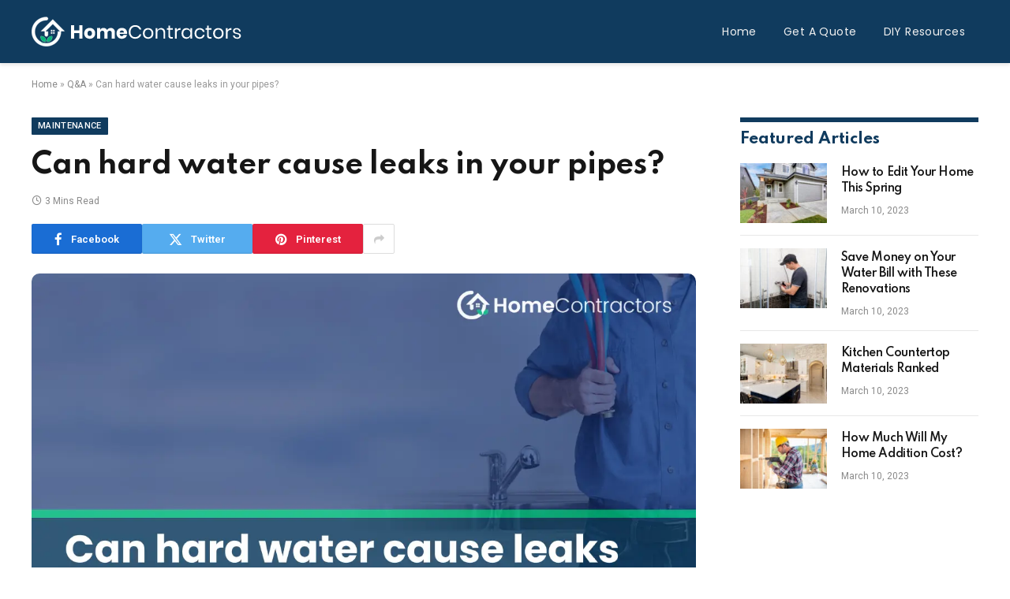

--- FILE ---
content_type: text/html; charset=UTF-8
request_url: https://www.homecontractors.com/question-answer/can-hard-water-cause-leaks-in-your-pipes/
body_size: 17575
content:
<!DOCTYPE html><html lang="en-US" class="s-light site-s-light"><head><meta charset="UTF-8" /><meta name="viewport" content="width=device-width, initial-scale=1" /><meta name='robots' content='index, follow, max-image-preview:large, max-snippet:-1, max-video-preview:-1' /><title>Can hard water cause leaks in your pipes? - HomeContractors.com</title><link rel="preload" as="image" imagesrcset="https://cdn.homecontractors.com/images/questions/10741.webp" imagesizes="(max-width: 788px) 100vw, 788px" /><link rel="preload" as="font" href="https://www.homecontractors.com/wp-content/themes/smart-mag/css/icons/fonts/ts-icons.woff2?v3.2" type="font/woff2" crossorigin="anonymous" /><link rel="canonical" href="https://www.homecontractors.com/question-answer/can-hard-water-cause-leaks-in-your-pipes/" /><meta property="og:locale" content="en_US" /><meta property="og:type" content="article" /><meta property="og:title" content="Can hard water cause leaks in your pipes? - HomeContractors.com" /><meta property="og:description" content="In this article, we will explore the potential relationship between hard water and pipe leaks. Understanding hard water Before diving into whether hard water can cause pipe leaks, it is important to understand what hard water is. Water hardness is measured in grains per gallon (GPG) or parts per million (PPM). If your water measures" /><meta property="og:url" content="https://www.homecontractors.com/question-answer/can-hard-water-cause-leaks-in-your-pipes/" /><meta property="og:site_name" content="HomeContractors.com" /><meta property="og:image" content="https://cdn.homecontractors.com/images/questions/10741.webp" /><meta name="twitter:card" content="summary_large_image" /><meta name="twitter:image" content="https://cdn.homecontractors.com/images/questions/10741.webp" /><meta name="twitter:label1" content="Est. reading time" /><meta name="twitter:data1" content="2 minutes" /> <script type="application/ld+json" class="yoast-schema-graph">{"@context":"https://schema.org","@graph":[{"@type":"WebPage","@id":"https://www.homecontractors.com/question-answer/can-hard-water-cause-leaks-in-your-pipes/","url":"https://www.homecontractors.com/question-answer/can-hard-water-cause-leaks-in-your-pipes/","name":"Can hard water cause leaks in your pipes? - HomeContractors.com","isPartOf":{"@id":"https://www.homecontractors.com/#website"},"primaryImageOfPage":"https://cdn.homecontractors.com/images/questions/10741.webp","image":["https://cdn.homecontractors.com/images/questions/10741.webp"],"thumbnailUrl":"https://cdn.homecontractors.com/images/questions/10741.webp","datePublished":"2023-05-09T20:08:00+00:00","breadcrumb":{"@id":"https://www.homecontractors.com/question-answer/can-hard-water-cause-leaks-in-your-pipes/#breadcrumb"},"inLanguage":"en-US","potentialAction":[{"@type":"ReadAction","target":["https://www.homecontractors.com/question-answer/can-hard-water-cause-leaks-in-your-pipes/"]}]},{"@type":"ImageObject","inLanguage":"en-US","@id":"https://www.homecontractors.com/question-answer/can-hard-water-cause-leaks-in-your-pipes/#primaryimage","url":"https://cdn.homecontractors.com/images/questions/10741.webp","contentUrl":"https://cdn.homecontractors.com/images/questions/10741.webp","caption":"Can hard water cause leaks in your pipes?"},{"@type":"BreadcrumbList","@id":"https://www.homecontractors.com/question-answer/can-hard-water-cause-leaks-in-your-pipes/#breadcrumb","itemListElement":[{"@type":"ListItem","position":1,"name":"Home","item":"https://www.homecontractors.com/"},{"@type":"ListItem","position":2,"name":"Q&amp;A","item":"https://www.homecontractors.com/question-answer/"},{"@type":"ListItem","position":3,"name":"Can hard water cause leaks in your pipes?"}]},{"@type":"WebSite","@id":"https://www.homecontractors.com/#website","url":"https://www.homecontractors.com/","name":"HomeContractors.com","description":"A Pro For Everything","publisher":{"@id":"https://www.homecontractors.com/#organization"},"potentialAction":[{"@type":"SearchAction","target":{"@type":"EntryPoint","urlTemplate":"https://www.homecontractors.com/?s={search_term_string}"},"query-input":{"@type":"PropertyValueSpecification","valueRequired":true,"valueName":"search_term_string"}}],"inLanguage":"en-US"},{"@type":"Organization","@id":"https://www.homecontractors.com/#organization","name":"HomeContractors.com","url":"https://www.homecontractors.com/","logo":{"@type":"ImageObject","inLanguage":"en-US","@id":"https://www.homecontractors.com/#/schema/logo/image/","url":"https://www.homecontractors.com/wp-content/uploads/2023/03/black-green-logo.png","contentUrl":"https://www.homecontractors.com/wp-content/uploads/2023/03/black-green-logo.png","width":266,"height":50,"caption":"HomeContractors.com"},"image":{"@id":"https://www.homecontractors.com/#/schema/logo/image/"}}]}</script> <link rel='dns-prefetch' href='//fonts.googleapis.com' /><link rel="alternate" type="application/rss+xml" title="HomeContractors.com &raquo; Feed" href="https://www.homecontractors.com/feed/" /><link rel="alternate" type="application/rss+xml" title="HomeContractors.com &raquo; Comments Feed" href="https://www.homecontractors.com/comments/feed/" /><link rel="preload" as="script" href="https://www.homecontractors.com/wp-content/themes/smart-mag/js/lazyload.js?ver=10.3.0" /><link rel="alternate" type="application/rss+xml" title="HomeContractors.com &raquo; Can hard water cause leaks in your pipes? Comments Feed" href="https://www.homecontractors.com/question-answer/can-hard-water-cause-leaks-in-your-pipes/feed/" /><style id='wp-img-auto-sizes-contain-inline-css' type='text/css'>img:is([sizes=auto i],[sizes^="auto," i]){contain-intrinsic-size:3000px 1500px}
/*# sourceURL=wp-img-auto-sizes-contain-inline-css */</style><style id='wp-emoji-styles-inline-css' type='text/css'>img.wp-smiley, img.emoji {
		display: inline !important;
		border: none !important;
		box-shadow: none !important;
		height: 1em !important;
		width: 1em !important;
		margin: 0 0.07em !important;
		vertical-align: -0.1em !important;
		background: none !important;
		padding: 0 !important;
	}
/*# sourceURL=wp-emoji-styles-inline-css */</style><link rel='stylesheet' id='wp-block-library-css' href='https://www.homecontractors.com/wp-includes/css/dist/block-library/style.min.css?ver=6.9' type='text/css' media='all' /><style id='global-styles-inline-css' type='text/css'>:root{--wp--preset--aspect-ratio--square: 1;--wp--preset--aspect-ratio--4-3: 4/3;--wp--preset--aspect-ratio--3-4: 3/4;--wp--preset--aspect-ratio--3-2: 3/2;--wp--preset--aspect-ratio--2-3: 2/3;--wp--preset--aspect-ratio--16-9: 16/9;--wp--preset--aspect-ratio--9-16: 9/16;--wp--preset--color--black: #000000;--wp--preset--color--cyan-bluish-gray: #abb8c3;--wp--preset--color--white: #ffffff;--wp--preset--color--pale-pink: #f78da7;--wp--preset--color--vivid-red: #cf2e2e;--wp--preset--color--luminous-vivid-orange: #ff6900;--wp--preset--color--luminous-vivid-amber: #fcb900;--wp--preset--color--light-green-cyan: #7bdcb5;--wp--preset--color--vivid-green-cyan: #00d084;--wp--preset--color--pale-cyan-blue: #8ed1fc;--wp--preset--color--vivid-cyan-blue: #0693e3;--wp--preset--color--vivid-purple: #9b51e0;--wp--preset--gradient--vivid-cyan-blue-to-vivid-purple: linear-gradient(135deg,rgb(6,147,227) 0%,rgb(155,81,224) 100%);--wp--preset--gradient--light-green-cyan-to-vivid-green-cyan: linear-gradient(135deg,rgb(122,220,180) 0%,rgb(0,208,130) 100%);--wp--preset--gradient--luminous-vivid-amber-to-luminous-vivid-orange: linear-gradient(135deg,rgb(252,185,0) 0%,rgb(255,105,0) 100%);--wp--preset--gradient--luminous-vivid-orange-to-vivid-red: linear-gradient(135deg,rgb(255,105,0) 0%,rgb(207,46,46) 100%);--wp--preset--gradient--very-light-gray-to-cyan-bluish-gray: linear-gradient(135deg,rgb(238,238,238) 0%,rgb(169,184,195) 100%);--wp--preset--gradient--cool-to-warm-spectrum: linear-gradient(135deg,rgb(74,234,220) 0%,rgb(151,120,209) 20%,rgb(207,42,186) 40%,rgb(238,44,130) 60%,rgb(251,105,98) 80%,rgb(254,248,76) 100%);--wp--preset--gradient--blush-light-purple: linear-gradient(135deg,rgb(255,206,236) 0%,rgb(152,150,240) 100%);--wp--preset--gradient--blush-bordeaux: linear-gradient(135deg,rgb(254,205,165) 0%,rgb(254,45,45) 50%,rgb(107,0,62) 100%);--wp--preset--gradient--luminous-dusk: linear-gradient(135deg,rgb(255,203,112) 0%,rgb(199,81,192) 50%,rgb(65,88,208) 100%);--wp--preset--gradient--pale-ocean: linear-gradient(135deg,rgb(255,245,203) 0%,rgb(182,227,212) 50%,rgb(51,167,181) 100%);--wp--preset--gradient--electric-grass: linear-gradient(135deg,rgb(202,248,128) 0%,rgb(113,206,126) 100%);--wp--preset--gradient--midnight: linear-gradient(135deg,rgb(2,3,129) 0%,rgb(40,116,252) 100%);--wp--preset--font-size--small: 13px;--wp--preset--font-size--medium: 20px;--wp--preset--font-size--large: 36px;--wp--preset--font-size--x-large: 42px;--wp--preset--spacing--20: 0.44rem;--wp--preset--spacing--30: 0.67rem;--wp--preset--spacing--40: 1rem;--wp--preset--spacing--50: 1.5rem;--wp--preset--spacing--60: 2.25rem;--wp--preset--spacing--70: 3.38rem;--wp--preset--spacing--80: 5.06rem;--wp--preset--shadow--natural: 6px 6px 9px rgba(0, 0, 0, 0.2);--wp--preset--shadow--deep: 12px 12px 50px rgba(0, 0, 0, 0.4);--wp--preset--shadow--sharp: 6px 6px 0px rgba(0, 0, 0, 0.2);--wp--preset--shadow--outlined: 6px 6px 0px -3px rgb(255, 255, 255), 6px 6px rgb(0, 0, 0);--wp--preset--shadow--crisp: 6px 6px 0px rgb(0, 0, 0);}:where(.is-layout-flex){gap: 0.5em;}:where(.is-layout-grid){gap: 0.5em;}body .is-layout-flex{display: flex;}.is-layout-flex{flex-wrap: wrap;align-items: center;}.is-layout-flex > :is(*, div){margin: 0;}body .is-layout-grid{display: grid;}.is-layout-grid > :is(*, div){margin: 0;}:where(.wp-block-columns.is-layout-flex){gap: 2em;}:where(.wp-block-columns.is-layout-grid){gap: 2em;}:where(.wp-block-post-template.is-layout-flex){gap: 1.25em;}:where(.wp-block-post-template.is-layout-grid){gap: 1.25em;}.has-black-color{color: var(--wp--preset--color--black) !important;}.has-cyan-bluish-gray-color{color: var(--wp--preset--color--cyan-bluish-gray) !important;}.has-white-color{color: var(--wp--preset--color--white) !important;}.has-pale-pink-color{color: var(--wp--preset--color--pale-pink) !important;}.has-vivid-red-color{color: var(--wp--preset--color--vivid-red) !important;}.has-luminous-vivid-orange-color{color: var(--wp--preset--color--luminous-vivid-orange) !important;}.has-luminous-vivid-amber-color{color: var(--wp--preset--color--luminous-vivid-amber) !important;}.has-light-green-cyan-color{color: var(--wp--preset--color--light-green-cyan) !important;}.has-vivid-green-cyan-color{color: var(--wp--preset--color--vivid-green-cyan) !important;}.has-pale-cyan-blue-color{color: var(--wp--preset--color--pale-cyan-blue) !important;}.has-vivid-cyan-blue-color{color: var(--wp--preset--color--vivid-cyan-blue) !important;}.has-vivid-purple-color{color: var(--wp--preset--color--vivid-purple) !important;}.has-black-background-color{background-color: var(--wp--preset--color--black) !important;}.has-cyan-bluish-gray-background-color{background-color: var(--wp--preset--color--cyan-bluish-gray) !important;}.has-white-background-color{background-color: var(--wp--preset--color--white) !important;}.has-pale-pink-background-color{background-color: var(--wp--preset--color--pale-pink) !important;}.has-vivid-red-background-color{background-color: var(--wp--preset--color--vivid-red) !important;}.has-luminous-vivid-orange-background-color{background-color: var(--wp--preset--color--luminous-vivid-orange) !important;}.has-luminous-vivid-amber-background-color{background-color: var(--wp--preset--color--luminous-vivid-amber) !important;}.has-light-green-cyan-background-color{background-color: var(--wp--preset--color--light-green-cyan) !important;}.has-vivid-green-cyan-background-color{background-color: var(--wp--preset--color--vivid-green-cyan) !important;}.has-pale-cyan-blue-background-color{background-color: var(--wp--preset--color--pale-cyan-blue) !important;}.has-vivid-cyan-blue-background-color{background-color: var(--wp--preset--color--vivid-cyan-blue) !important;}.has-vivid-purple-background-color{background-color: var(--wp--preset--color--vivid-purple) !important;}.has-black-border-color{border-color: var(--wp--preset--color--black) !important;}.has-cyan-bluish-gray-border-color{border-color: var(--wp--preset--color--cyan-bluish-gray) !important;}.has-white-border-color{border-color: var(--wp--preset--color--white) !important;}.has-pale-pink-border-color{border-color: var(--wp--preset--color--pale-pink) !important;}.has-vivid-red-border-color{border-color: var(--wp--preset--color--vivid-red) !important;}.has-luminous-vivid-orange-border-color{border-color: var(--wp--preset--color--luminous-vivid-orange) !important;}.has-luminous-vivid-amber-border-color{border-color: var(--wp--preset--color--luminous-vivid-amber) !important;}.has-light-green-cyan-border-color{border-color: var(--wp--preset--color--light-green-cyan) !important;}.has-vivid-green-cyan-border-color{border-color: var(--wp--preset--color--vivid-green-cyan) !important;}.has-pale-cyan-blue-border-color{border-color: var(--wp--preset--color--pale-cyan-blue) !important;}.has-vivid-cyan-blue-border-color{border-color: var(--wp--preset--color--vivid-cyan-blue) !important;}.has-vivid-purple-border-color{border-color: var(--wp--preset--color--vivid-purple) !important;}.has-vivid-cyan-blue-to-vivid-purple-gradient-background{background: var(--wp--preset--gradient--vivid-cyan-blue-to-vivid-purple) !important;}.has-light-green-cyan-to-vivid-green-cyan-gradient-background{background: var(--wp--preset--gradient--light-green-cyan-to-vivid-green-cyan) !important;}.has-luminous-vivid-amber-to-luminous-vivid-orange-gradient-background{background: var(--wp--preset--gradient--luminous-vivid-amber-to-luminous-vivid-orange) !important;}.has-luminous-vivid-orange-to-vivid-red-gradient-background{background: var(--wp--preset--gradient--luminous-vivid-orange-to-vivid-red) !important;}.has-very-light-gray-to-cyan-bluish-gray-gradient-background{background: var(--wp--preset--gradient--very-light-gray-to-cyan-bluish-gray) !important;}.has-cool-to-warm-spectrum-gradient-background{background: var(--wp--preset--gradient--cool-to-warm-spectrum) !important;}.has-blush-light-purple-gradient-background{background: var(--wp--preset--gradient--blush-light-purple) !important;}.has-blush-bordeaux-gradient-background{background: var(--wp--preset--gradient--blush-bordeaux) !important;}.has-luminous-dusk-gradient-background{background: var(--wp--preset--gradient--luminous-dusk) !important;}.has-pale-ocean-gradient-background{background: var(--wp--preset--gradient--pale-ocean) !important;}.has-electric-grass-gradient-background{background: var(--wp--preset--gradient--electric-grass) !important;}.has-midnight-gradient-background{background: var(--wp--preset--gradient--midnight) !important;}.has-small-font-size{font-size: var(--wp--preset--font-size--small) !important;}.has-medium-font-size{font-size: var(--wp--preset--font-size--medium) !important;}.has-large-font-size{font-size: var(--wp--preset--font-size--large) !important;}.has-x-large-font-size{font-size: var(--wp--preset--font-size--x-large) !important;}
/*# sourceURL=global-styles-inline-css */</style><style id='classic-theme-styles-inline-css' type='text/css'>/*! This file is auto-generated */
.wp-block-button__link{color:#fff;background-color:#32373c;border-radius:9999px;box-shadow:none;text-decoration:none;padding:calc(.667em + 2px) calc(1.333em + 2px);font-size:1.125em}.wp-block-file__button{background:#32373c;color:#fff;text-decoration:none}
/*# sourceURL=/wp-includes/css/classic-themes.min.css */</style><link rel='stylesheet' id='contact-form-7-css' href='https://www.homecontractors.com/wp-content/cache/autoptimize/css/autoptimize_single_64ac31699f5326cb3c76122498b76f66.css?ver=6.1' type='text/css' media='all' /><link rel='stylesheet' id='smartmag-core-css' href='https://www.homecontractors.com/wp-content/cache/autoptimize/css/autoptimize_single_9310c2fe843e1dbcd330e7c0c9cd3b9b.css?ver=10.3.0' type='text/css' media='all' /><style id='smartmag-core-inline-css' type='text/css'>:root { --c-main: #103b5e;
--c-main-rgb: 16,59,94;
--text-font: "Roboto", system-ui, -apple-system, "Segoe UI", Arial, sans-serif;
--body-font: "Roboto", system-ui, -apple-system, "Segoe UI", Arial, sans-serif;
--title-font: "Spartan", system-ui, -apple-system, "Segoe UI", Arial, sans-serif;
--h-font: "Spartan", system-ui, -apple-system, "Segoe UI", Arial, sans-serif;
--sidebar-width: 29%;
--c-excerpts: #686868;
--excerpt-size: 14px; }
.smart-head-main { --c-shadow: #eaeaea; }
.smart-head-main .smart-head-mid { --head-h: 80px; background-color: #103b5e; }
.navigation-main .menu > li > a { font-family: "Poppins", system-ui, -apple-system, "Segoe UI", Arial, sans-serif; font-size: 14px; font-weight: normal; text-transform: initial; letter-spacing: 0.03em; }
.mega-menu .post-title a:hover { color: var(--c-nav-drop-hov); }
.s-dark .navigation-main { --c-nav-hov: #65b738; }
.s-dark .navigation { --c-nav-drop-bg: #1e73be; }
.smart-head-mobile .smart-head-mid { background-color: #103b5e; }
.s-dark .off-canvas, .off-canvas.s-dark { background-color: #140010; }
.s-dark .smart-head-main .spc-social,
.smart-head-main .s-dark .spc-social { --c-spc-social: rgba(255,255,255,0.9); --c-spc-social-hov: #ffffff; }
.smart-head-main .spc-social { --spc-social-fs: 17px; }
.s-dark .smart-head-main .search-icon:hover,
.smart-head-main .s-dark .search-icon:hover { color: #ffffff; }
.s-dark .upper-footer { background-color: #140010; }
.main-footer .lower-footer { background-color: #103b5e; }
.s-dark .lower-footer { background-color: #103b5e; }
.lower-footer { color: #ffffff; }
.post-meta .text-in, .post-meta .post-cat > a { font-size: 11px; }
.post-meta .post-cat > a { font-weight: 600; }
.block-head-f { --space-below: 7px; --line-weight: 6px; --c-line: var(--c-main); --c-border: #ffffff; }
.block-head-f .heading { color: var(--c-main); }
.load-button { padding-top: 14px; padding-bottom: 14px; padding-left: 14px; padding-right: 14px; width: 300px; border-radius: 50px; }
.loop-grid-base .post-title { font-size: 16px; font-weight: bold; line-height: 1.4; letter-spacing: -0.03em; }
.loop-list .post-title { font-size: 20px; font-weight: bold; line-height: 1.5; letter-spacing: -0.03em; }
.loop-small .post-title { font-size: 14px; font-weight: 600; letter-spacing: -0.03em; }
.single-featured .featured, .the-post-header .featured { border-radius: 10px; --media-radius: 10px; overflow: hidden; }
@media (min-width: 941px) and (max-width: 1200px) { .navigation-main .menu > li > a { font-size: calc(10px + (14px - 10px) * .7); } }


/*# sourceURL=smartmag-core-inline-css */</style><link rel='stylesheet' id='smartmag-magnific-popup-css' href='https://www.homecontractors.com/wp-content/cache/autoptimize/css/autoptimize_single_1c440c7e2aa41b06528df82365bee9e5.css?ver=10.3.0' type='text/css' media='all' /><link rel='stylesheet' id='smartmag-icons-css' href='https://www.homecontractors.com/wp-content/cache/autoptimize/css/autoptimize_single_db98e0f44b703d1f3350d6dbb063f649.css?ver=10.3.0' type='text/css' media='all' /><link rel='stylesheet' id='smartmag-gfonts-custom-css' href='https://fonts.googleapis.com/css?family=Roboto%3A400%2C500%2C600%2C700%7CSpartan%3A400%2C500%2C600%2C700%7CPoppins%3Anormal&#038;display=swap' type='text/css' media='all' /> <script type="text/javascript" id="smartmag-lazy-inline-js-after">/**
 * @copyright ThemeSphere
 * @preserve
 */
var BunyadLazy={};BunyadLazy.load=function(){function a(e,n){var t={};e.dataset.bgset&&e.dataset.sizes?(t.sizes=e.dataset.sizes,t.srcset=e.dataset.bgset):t.src=e.dataset.bgsrc,function(t){var a=t.dataset.ratio;if(0<a){const e=t.parentElement;if(e.classList.contains("media-ratio")){const n=e.style;n.getPropertyValue("--a-ratio")||(n.paddingBottom=100/a+"%")}}}(e);var a,o=document.createElement("img");for(a in o.onload=function(){var t="url('"+(o.currentSrc||o.src)+"')",a=e.style;a.backgroundImage!==t&&requestAnimationFrame(()=>{a.backgroundImage=t,n&&n()}),o.onload=null,o.onerror=null,o=null},o.onerror=o.onload,t)o.setAttribute(a,t[a]);o&&o.complete&&0<o.naturalWidth&&o.onload&&o.onload()}function e(t){t.dataset.loaded||a(t,()=>{document.dispatchEvent(new Event("lazyloaded")),t.dataset.loaded=1})}function n(t){"complete"===document.readyState?t():window.addEventListener("load",t)}return{initEarly:function(){var t,a=()=>{document.querySelectorAll(".img.bg-cover:not(.lazyload)").forEach(e)};"complete"!==document.readyState?(t=setInterval(a,150),n(()=>{a(),clearInterval(t)})):a()},callOnLoad:n,initBgImages:function(t){t&&n(()=>{document.querySelectorAll(".img.bg-cover").forEach(e)})},bgLoad:a}}(),BunyadLazy.load.initEarly();
//# sourceURL=smartmag-lazy-inline-js-after</script> <script defer type="text/javascript" src="https://www.homecontractors.com/wp-content/cache/autoptimize/js/autoptimize_single_70bdd75fbff5ed158944e35ea69484b9.js?ver=1.0.1" id="sphere-post-views-js"></script> <script type="text/javascript" id="sphere-post-views-js-after">var Sphere_PostViews = {"ajaxUrl":"https:\/\/www.homecontractors.com\/wp-admin\/admin-ajax.php?sphere_post_views=1","sampling":0,"samplingRate":10,"repeatCountDelay":0,"postID":false,"token":"422a2c7344"}
//# sourceURL=sphere-post-views-js-after</script> <script type="text/javascript" src="https://www.homecontractors.com/wp-includes/js/jquery/jquery.min.js?ver=3.7.1" id="jquery-core-js"></script> <script defer type="text/javascript" src="https://www.homecontractors.com/wp-includes/js/jquery/jquery-migrate.min.js?ver=3.4.1" id="jquery-migrate-js"></script>  <script defer src="https://www.googletagmanager.com/gtag/js?id=G-FYLM3B6R6W"></script> <script>window.dataLayer = window.dataLayer || [];
  function gtag(){dataLayer.push(arguments);}
  gtag('js', new Date());

  gtag('config', 'G-FYLM3B6R6W');</script> <script>var BunyadSchemeKey = 'bunyad-scheme';
		(() => {
			const d = document.documentElement;
			const c = d.classList;
			var scheme = localStorage.getItem(BunyadSchemeKey);
			
			if (scheme) {
				d.dataset.origClass = c;
				scheme === 'dark' ? c.remove('s-light', 'site-s-light') : c.remove('s-dark', 'site-s-dark');
				c.add('site-s-' + scheme, 's-' + scheme);
			}
		})();</script> <meta name="generator" content="Elementor 3.29.2; features: additional_custom_breakpoints, e_local_google_fonts; settings: css_print_method-external, google_font-enabled, font_display-swap"><style>.e-con.e-parent:nth-of-type(n+4):not(.e-lazyloaded):not(.e-no-lazyload),
				.e-con.e-parent:nth-of-type(n+4):not(.e-lazyloaded):not(.e-no-lazyload) * {
					background-image: none !important;
				}
				@media screen and (max-height: 1024px) {
					.e-con.e-parent:nth-of-type(n+3):not(.e-lazyloaded):not(.e-no-lazyload),
					.e-con.e-parent:nth-of-type(n+3):not(.e-lazyloaded):not(.e-no-lazyload) * {
						background-image: none !important;
					}
				}
				@media screen and (max-height: 640px) {
					.e-con.e-parent:nth-of-type(n+2):not(.e-lazyloaded):not(.e-no-lazyload),
					.e-con.e-parent:nth-of-type(n+2):not(.e-lazyloaded):not(.e-no-lazyload) * {
						background-image: none !important;
					}
				}</style><link rel="icon" href="https://www.homecontractors.com/wp-content/uploads/2023/12/fav-icon.png" sizes="32x32" /><link rel="icon" href="https://www.homecontractors.com/wp-content/uploads/2023/12/fav-icon.png" sizes="192x192" /><link rel="apple-touch-icon" href="https://www.homecontractors.com/wp-content/uploads/2023/12/fav-icon.png" /><meta name="msapplication-TileImage" content="https://www.homecontractors.com/wp-content/uploads/2023/12/fav-icon.png" /><link rel="preload" as="image" href="https://cdn.homecontractors.com/images/questions/10741.webp"></head><body class="wp-singular question-answer-template-default single single-question-answer postid-33301 wp-theme-smart-mag right-sidebar post-layout-modern post-cat-51 has-lb has-lb-sm ts-img-hov-fade layout-normal elementor-default elementor-kit-7"><div class="main-wrap"><div class="off-canvas-backdrop"></div><div class="mobile-menu-container off-canvas s-dark hide-menu-lg" id="off-canvas"><div class="off-canvas-head"> <a href="#" class="close"> <span class="visuallyhidden">Close Menu</span> <i class="tsi tsi-times"></i> </a><div class="ts-logo"></div></div><div class="off-canvas-content"><ul class="mobile-menu"></ul><div class="spc-social-block spc-social spc-social-b smart-head-social"> <a href="#" class="link service s-facebook" target="_blank" rel="nofollow noopener"> <i class="icon tsi tsi-facebook"></i> <span class="visuallyhidden">Facebook</span> </a> <a href="#" class="link service s-twitter" target="_blank" rel="nofollow noopener"> <i class="icon tsi tsi-twitter"></i> <span class="visuallyhidden">X (Twitter)</span> </a> <a href="#" class="link service s-instagram" target="_blank" rel="nofollow noopener"> <i class="icon tsi tsi-instagram"></i> <span class="visuallyhidden">Instagram</span> </a></div></div></div><div class="smart-head smart-head-a smart-head-main" id="smart-head"><div class="smart-head-row smart-head-mid s-dark smart-head-row-full"><div class="inner wrap"><div class="items items-left "> <a href="https://www.homecontractors.com/" title="HomeContractors.com" rel="home" class="logo-link ts-logo logo-is-image"> <span> <img src="https://www.homecontractors.com/wp-content/uploads/2023/06/logo.png" class="logo-image" alt="HomeContractors.com" width="266" height="38"/> </span> </a></div><div class="items items-center empty"></div><div class="items items-right "><div class="nav-wrap"><nav class="navigation navigation-main nav-hov-a"><ul id="menu-header-menu" class="menu"><li id="menu-item-77805" class="menu-item menu-item-type-custom menu-item-object-custom menu-item-77805"><a href="/">Home</a></li><li id="menu-item-79851" class="menu-item menu-item-type-custom menu-item-object-custom menu-item-79851"><a href="/">Get A Quote</a></li><li id="menu-item-79853" class="menu-item menu-item-type-custom menu-item-object-custom menu-item-79853"><a href="/resources/">DIY Resources</a></li></ul></nav></div></div></div></div></div><div class="smart-head smart-head-a smart-head-mobile" id="smart-head-mobile"><div class="smart-head-row smart-head-mid smart-head-row-3 s-dark smart-head-row-full"><div class="inner wrap"><div class="items items-left "> <button class="offcanvas-toggle has-icon" type="button" aria-label="Menu"> <span class="hamburger-icon hamburger-icon-a"> <span class="inner"></span> </span> </button></div><div class="items items-center "> <a href="https://www.homecontractors.com/" title="HomeContractors.com" rel="home" class="logo-link ts-logo logo-is-image"> <span> <img src="https://www.homecontractors.com/wp-content/uploads/2023/06/logo.png" class="logo-image" alt="HomeContractors.com" width="266" height="38"/> </span> </a></div><div class="items items-right "> <a href="#" class="search-icon has-icon-only is-icon" title="Search"> <i class="tsi tsi-search"></i> </a></div></div></div></div><nav class="breadcrumbs is-full-width breadcrumbs-a" id="breadcrumb"><div class="inner ts-contain "><span><span><a href="https://www.homecontractors.com/">Home</a></span> » <span><a href="https://www.homecontractors.com/question-answer/">Q&amp;A</a></span> » <span class="breadcrumb_last" aria-current="page">Can hard water cause leaks in your pipes?</span></span></div></nav><div class="main ts-contain cf right-sidebar"><div class="ts-row"><div class="col-8 main-content s-post-contain"><div class="the-post-header s-head-modern s-head-modern-a"><div class="post-meta post-meta-a post-meta-left post-meta-single has-below"><div class="post-meta-items meta-above"><span class="meta-item cat-labels"> <a href="https://www.homecontractors.com/maintenance/" class="category term-color-51" rel="category">Maintenance</a> </span></div><h1 class="is-title post-title">Can hard water cause leaks in your pipes?</h1><div class="post-meta-items meta-below"><span class="meta-item read-time has-icon"><i class="tsi tsi-clock"></i>3 Mins Read</span></div></div><div class="post-share post-share-b spc-social-colors  post-share-b1"> <a href="https://www.facebook.com/sharer.php?u=https%3A%2F%2Fwww.homecontractors.com%2Fquestion-answer%2Fcan-hard-water-cause-leaks-in-your-pipes%2F" class="cf service s-facebook service-lg" 
 title="Share on Facebook" target="_blank" rel="nofollow noopener"> <i class="tsi tsi-facebook"></i> <span class="label">Facebook</span> </a> <a href="https://twitter.com/intent/tweet?url=https%3A%2F%2Fwww.homecontractors.com%2Fquestion-answer%2Fcan-hard-water-cause-leaks-in-your-pipes%2F&#038;text=Can%20hard%20water%20cause%20leaks%20in%20your%20pipes%3F" class="cf service s-twitter service-lg" 
 title="Share on X (Twitter)" target="_blank" rel="nofollow noopener"> <i class="tsi tsi-twitter"></i> <span class="label">Twitter</span> </a> <a href="https://pinterest.com/pin/create/button/?url=https%3A%2F%2Fwww.homecontractors.com%2Fquestion-answer%2Fcan-hard-water-cause-leaks-in-your-pipes%2F&#038;media=https%3A%2F%2Fcdn.homecontractors.com%2Fimages%2Fquestions%2F10741.webp&#038;description=Can%20hard%20water%20cause%20leaks%20in%20your%20pipes%3F" class="cf service s-pinterest service-lg" 
 title="Share on Pinterest" target="_blank" rel="nofollow noopener"> <i class="tsi tsi-pinterest"></i> <span class="label">Pinterest</span> </a> <a href="https://www.linkedin.com/shareArticle?mini=true&#038;url=https%3A%2F%2Fwww.homecontractors.com%2Fquestion-answer%2Fcan-hard-water-cause-leaks-in-your-pipes%2F" class="cf service s-linkedin service-sm" 
 title="Share on LinkedIn" target="_blank" rel="nofollow noopener"> <i class="tsi tsi-linkedin"></i> <span class="label">LinkedIn</span> </a> <a href="https://wa.me/?text=Can%20hard%20water%20cause%20leaks%20in%20your%20pipes%3F%20https%3A%2F%2Fwww.homecontractors.com%2Fquestion-answer%2Fcan-hard-water-cause-leaks-in-your-pipes%2F" class="cf service s-whatsapp service-sm" 
 title="Share on WhatsApp" target="_blank" rel="nofollow noopener"> <i class="tsi tsi-whatsapp"></i> <span class="label">WhatsApp</span> </a> <a href="https://www.reddit.com/submit?url=https%3A%2F%2Fwww.homecontractors.com%2Fquestion-answer%2Fcan-hard-water-cause-leaks-in-your-pipes%2F&#038;title=Can%20hard%20water%20cause%20leaks%20in%20your%20pipes%3F" class="cf service s-reddit service-sm" 
 title="Share on Reddit" target="_blank" rel="nofollow noopener"> <i class="tsi tsi-reddit-alien"></i> <span class="label">Reddit</span> </a> <a href="https://www.tumblr.com/share/link?url=https%3A%2F%2Fwww.homecontractors.com%2Fquestion-answer%2Fcan-hard-water-cause-leaks-in-your-pipes%2F&#038;name=Can%20hard%20water%20cause%20leaks%20in%20your%20pipes%3F" class="cf service s-tumblr service-sm" 
 title="Share on Tumblr" target="_blank" rel="nofollow noopener"> <i class="tsi tsi-tumblr"></i> <span class="label">Tumblr</span> </a> <a href="/cdn-cgi/l/email-protection#[base64]" class="cf service s-email service-sm" title="Share via Email" target="_blank" rel="nofollow noopener"> <i class="tsi tsi-envelope-o"></i> <span class="label">Email</span> </a> <a href="#" class="show-more" title="Show More Social Sharing"><i class="tsi tsi-share"></i></a></div></div><div class="single-featured"><div class="featured"> <a href="https://cdn.homecontractors.com/images/questions/10741.webp" class="image-link" title="Can hard water cause leaks in your pipes?"><img post-id="33301" fifu-featured="1" width="1024" height="1024" src="https://cdn.homecontractors.com/images/questions/10741.webp" class="attachment-bunyad-main-uc size-bunyad-main-uc no-lazy skip-lazy wp-post-image" alt="Can hard water cause leaks in your pipes?" title="Can hard water cause leaks in your pipes?" title="Can hard water cause leaks in your pipes?" sizes="(max-width: 788px) 100vw, 788px" title="Can hard water cause leaks in your pipes?" decoding="async" /></a></div></div><div class="the-post s-post-modern"><article id="post-33301" class="post-33301 question-answer type-question-answer status-publish has-post-thumbnail category-maintenance category-plumbing"><div class="post-content-wrap has-share-float"><div class="post-share-float share-float-b is-hidden spc-social-colors spc-social-colored"><div class="inner"> <span class="share-text">Share</span><div class="services"> <a href="https://www.facebook.com/sharer.php?u=https%3A%2F%2Fwww.homecontractors.com%2Fquestion-answer%2Fcan-hard-water-cause-leaks-in-your-pipes%2F" class="cf service s-facebook" target="_blank" title="Facebook" rel="nofollow noopener"> <i class="tsi tsi-facebook"></i> <span class="label">Facebook</span> </a> <a href="https://twitter.com/intent/tweet?url=https%3A%2F%2Fwww.homecontractors.com%2Fquestion-answer%2Fcan-hard-water-cause-leaks-in-your-pipes%2F&text=Can%20hard%20water%20cause%20leaks%20in%20your%20pipes%3F" class="cf service s-twitter" target="_blank" title="Twitter" rel="nofollow noopener"> <i class="tsi tsi-twitter"></i> <span class="label">Twitter</span> </a> <a href="https://www.linkedin.com/shareArticle?mini=true&url=https%3A%2F%2Fwww.homecontractors.com%2Fquestion-answer%2Fcan-hard-water-cause-leaks-in-your-pipes%2F" class="cf service s-linkedin" target="_blank" title="LinkedIn" rel="nofollow noopener"> <i class="tsi tsi-linkedin"></i> <span class="label">LinkedIn</span> </a> <a href="https://pinterest.com/pin/create/button/?url=https%3A%2F%2Fwww.homecontractors.com%2Fquestion-answer%2Fcan-hard-water-cause-leaks-in-your-pipes%2F&media=https%3A%2F%2Fcdn.homecontractors.com%2Fimages%2Fquestions%2F10741.webp&description=Can%20hard%20water%20cause%20leaks%20in%20your%20pipes%3F" class="cf service s-pinterest" target="_blank" title="Pinterest" rel="nofollow noopener"> <i class="tsi tsi-pinterest-p"></i> <span class="label">Pinterest</span> </a> <a href="/cdn-cgi/l/email-protection#[base64]" class="cf service s-email" target="_blank" title="Email" rel="nofollow noopener"> <i class="tsi tsi-envelope-o"></i> <span class="label">Email</span> </a></div></div></div><div class="post-content cf entry-content content-normal"><div class="a-wrap a-wrap-base a-wrap-5"><style>.a-wrap-5{padding:0 0;}
.inpage-form select.feild1 {
    width: 65%;
    background: #ffffff;
    color: #7e7e7e;
    font-size: 18px;
    line-height: 16px;
    margin: 0 8px 15px 0;
    padding: 0px 3%;
    height: 75px;
    font-family: 'Poppins', sans-serif;
    border: 1px solid #b8c4cd;
    border-radius: 5px;
    display: inline-block;
    box-shadow: none;
}

.inpage-form .submit_btn {
    display: inline-block;
    background: #f66a4f;
    color: #ffffff;
    font-size: 16px;
    text-align: center;
    margin: 0 0 15px 0;
    padding: 10px 0px;
    border: 1px solid #f66a4f;
    cursor: pointer;
    width: 25%;
    font-family: 'Poppins', sans-serif;
    height: 50px;
    border-radius: 5px;
}

.stickyFormCss {
  position: fixed;
  top: 0;
  left: 0;
 right:0;
margin: 4px auto; 
  z-index: 1000;
max-width:1200px;
}

@media only screen and (max-width: 507px) {
.inpage-form select.feild1 {
display:block;
width:100%;
}
  .inpage-form .submit_btn {
display:block;
width:100%; height:auto;  
}
}</style><div id="inpage-form-spacer"></div><div style="width:100%;" class="inpage-form" id="inpage-form"><div style="background:#103b5e;color:#fff;padding:10px;border-radius: 5px 5px 0 0;font-weight:bold;font-size:14pt;">Looking for a Help on Your Project?</div><div style="padding:10px;background:#f9f9f9;border:solid 2px #dedede;"><form> <select class="feild1" id="projectcategory"><option value="">Select Project</option><option value="appliances">Appliances</option><option value="asbestos">Asbestos</option><option value="asphalt">Asphalt</option><option value="awning">Awning</option><option value="brick">Brick Work</option><option value="cabinets">Cabinets</option><option value="carpenters">Carpenters</option><option value="carpet-cleaning">Carpet Cleaning</option><option value="carpet-flooring">Carpet Flooring</option><option value="chimney">Chimney</option><option value="christmas-light-installers">Christmas Light Installers</option><option value="cleaning">Cleaning</option><option value="concrete">Concrete</option><option value="construction">Construction</option><option value="countertops">Countertops</option><option value="crawl-space">Crawl Space</option><option value="decks-porches">Decks Porches</option><option value="doors">Doors</option><option value="dryer-duct-cleaning">Dryer Duct Cleaning</option><option value="drywall">Drywall</option><option value="electricians">Electricians</option><option value="exterminators">Exterminators</option><option value="fences">Fences</option><option value="fire-sprinkler-system">Fire Sprinkler System</option><option value="fireplaces">Fireplaces</option><option value="floor-heating">Floor  Heating</option><option value="floors">Floors</option><option value="foundations">Foundations</option><option value="framing">Framing</option><option value="garage-doors">Garage Doors</option><option value="gas">Gas Work</option><option value="generator">Generator</option><option value="gutters">Gutters</option><option value="handyman">Handyman</option><option value="home-inspections">Home Inspections</option><option value="home-security">Home Security</option><option value="hvac">Hvac</option><option value="hvac-cleaning">Hvac  Cleaning</option><option value="ice-dam-removal">Ice  Dam  Removal</option><option value="insulation">Insulation</option><option value="interior-design">Interior  Design</option><option value="interior-structure-demolition">Interior Structure Demolition</option><option value="junk-removal">Junk  Removal</option><option value="land-surveying">Land Surveying</option><option value="landscaping">Landscaping</option><option value="lawn-care">Lawn  Care</option><option value="mobile-home">Mobile  Home</option><option value="moving">Moving</option><option value="painting">Painting</option><option value="patio-screening">Patio  Screening</option><option value="pavers">Pavers</option><option value="pergola">Pergola</option><option value="plumbing">Plumbing</option><option value="pools">Pools</option><option value="popcorn-ceiling">Popcorn  Ceiling</option><option value="power-washing">Power  Washing</option><option value="remodeling">Remodeling</option><option value="restoration-remediation">Restoration Remediation</option><option value="roofing">Roofing</option><option value="septic">Septic</option><option value="sheds">Sheds</option><option value="siding">Siding</option><option value="snow-removal">Snow  Removal</option><option value="solar-panels">Solar  Panels</option><option value="soundproofing">Soundproofing</option><option value="stairs">Stairs</option><option value="stoves">Stoves</option><option value="stucco">Stucco</option><option value="tcpa_1000">Tcpa_1000</option><option value="template_1000">Template_1000</option><option value="tile">Tile</option><option value="tree-services">Tree Services</option><option value="trim-molding">Trim Molding</option><option value="wallpaper">Wallpaper</option><option value="water-heater">Water  Heater</option><option value="windows">Windows</option> </select> <button type="button" class="submit_btn" onclick="return findaprohp();">Find a Pro</button> <script data-cfasync="false" src="/cdn-cgi/scripts/5c5dd728/cloudflare-static/email-decode.min.js"></script><script type="text/javascript">function findaprohp() {
                    window.location.href = "/quote/" + document.getElementById("projectcategory").value;
                    return false;
                    }</script> </form></div></div> <script>window.addEventListener('load', () => {
    const stickyElement = document.getElementById('inpage-form');
    const stickySpacer = document.getElementById('inpage-form-spacer');
    let stickyTop = stickyElement.getBoundingClientRect().top;


    window.addEventListener('scroll', () => {
      const scrollY = window.scrollY;
      if (scrollY > stickyTop) {
        // Add fixed if we've scrolled past the original position
        stickyElement.classList.add('stickyFormCss');
        stickySpacer.style.height = (stickyElement.offsetHeight + 40) + 'px';
      } else {
        // Remove fixed if we scroll back up above original position
        stickyElement.classList.remove('stickyFormCss');
	stickySpacer.style.height = '0px';
      }
    });

   });</script> </div><p>In this article, we will explore the potential relationship between hard water and pipe leaks.</p><h2>Understanding hard water</h2><p>Before diving into whether hard water can cause pipe leaks, it is important to understand what hard water is. Water hardness is measured in grains per gallon (GPG) or parts per million (PPM). If your water measures above 7 GPG or 121 PPM, it is considered hard. The hardness is caused by dissolved minerals, primarily calcium and magnesium, present in the water.</p><h2>The impact of hard water on pipes</h2><p>While hard water can have several negative effects on your plumbing system, it is unlikely to directly cause leaks in your pipes. However, over time, hard water can contribute to issues that may indirectly lead to leaks.</p><div class="a-wrap a-wrap-base a-wrap-8 alignwide"> <script async src="https://pagead2.googlesyndication.com/pagead/js/adsbygoogle.js?client=ca-pub-4500825434756066"
     crossorigin="anonymous"></script>  <ins class="adsbygoogle"
 style="display:block"
 data-ad-client="ca-pub-4500825434756066"
 data-ad-slot="2716113854"
 data-ad-format="auto"
 data-full-width-responsive="true"></ins> <script>(adsbygoogle = window.adsbygoogle || []).push({});</script></div><h2>Scale buildup</h2><p>One of the primary concerns with hard water is the formation of scale. Scale is a hard, off-white deposit that accumulates inside pipes, faucets, and appliances. Over time, the buildup of scale can restrict the flow of water through the pipes, leading to increased pressure. This increased pressure can strain the pipes, potentially causing leaks or bursts.</p><h2>Corrosion</h2><p>While hard water itself does not cause corrosion, the minerals present in it can accelerate the corrosion process. Corrosion occurs when metal pipes corrode or rust over time. Hard water, particularly those with high mineral content, can speed up this process, weakening the pipes and making them more susceptible to leaks.</p><p><b>Caution</b>: Temperature and water heaters</p><p>Although not directly related to leaks, one area where hard water can have a significant impact is on water heaters. The minerals in hard water can form a layer of scale on the heating elements, reducing their efficiency and lifespan. This can cause the water heater to work harder, leading to potential safety concerns and a shorter lifespan. It is important to regularly descale your water heater to maintain its efficiency and prevent any potential issues.</p><h2>Preventing and addressing hard water-related concerns</h2><p>To minimize the impact of hard water on your plumbing system and reduce the risk of leaks, there are several steps you can take:</p><ol><li><b>Install a water softener</b>: A water softener is a device that removes the minerals responsible for water hardness. By installing a water softener, you can significantly reduce the chances of scale buildup and slow down the corrosion process.</li><li><b>Regular maintenance</b>: Regularly inspect your plumbing system for any signs of leaks or other issues. Addressing small problems early can prevent them from escalating into larger, more costly leaks.</li><li><b>Descale appliances</b>: Regularly descale your appliances, such as water heaters and coffee machines, to remove any mineral buildup and maintain their efficiency.</li></ol><p>While hard water itself is unlikely to directly cause leaks in your pipes, it can contribute to issues such as scale buildup and accelerated corrosion, which may lead to leaks over time. By understanding the potential impact of hard water on your plumbing system and taking preventive measures, you can minimize the risk of leaks and maintain the longevity of your pipes and appliances.</p></p><div class="a-wrap a-wrap-base a-wrap-6"> <script async src="https://pagead2.googlesyndication.com/pagead/js/adsbygoogle.js?client=ca-pub-4500825434756066"
     crossorigin="anonymous"></script>  <ins class="adsbygoogle"
 style="display:block"
 data-ad-client="ca-pub-4500825434756066"
 data-ad-slot="1806356863"
 data-ad-format="auto"
 data-full-width-responsive="true"></ins> <script>(adsbygoogle = window.adsbygoogle || []).push({});</script></div></div></div></article><div class="post-share-bot"> <span class="info">Share.</span> <span class="share-links spc-social spc-social-colors spc-social-bg"> <a href="https://www.facebook.com/sharer.php?u=https%3A%2F%2Fwww.homecontractors.com%2Fquestion-answer%2Fcan-hard-water-cause-leaks-in-your-pipes%2F" class="service s-facebook tsi tsi-facebook" 
 title="Share on Facebook" target="_blank" rel="nofollow noopener"> <span class="visuallyhidden">Facebook</span> </a> <a href="https://twitter.com/intent/tweet?url=https%3A%2F%2Fwww.homecontractors.com%2Fquestion-answer%2Fcan-hard-water-cause-leaks-in-your-pipes%2F&#038;text=Can%20hard%20water%20cause%20leaks%20in%20your%20pipes%3F" class="service s-twitter tsi tsi-twitter" 
 title="Share on X (Twitter)" target="_blank" rel="nofollow noopener"> <span class="visuallyhidden">Twitter</span> </a> <a href="https://pinterest.com/pin/create/button/?url=https%3A%2F%2Fwww.homecontractors.com%2Fquestion-answer%2Fcan-hard-water-cause-leaks-in-your-pipes%2F&#038;media=https%3A%2F%2Fcdn.homecontractors.com%2Fimages%2Fquestions%2F10741.webp&#038;description=Can%20hard%20water%20cause%20leaks%20in%20your%20pipes%3F" class="service s-pinterest tsi tsi-pinterest" 
 title="Share on Pinterest" target="_blank" rel="nofollow noopener"> <span class="visuallyhidden">Pinterest</span> </a> <a href="https://www.linkedin.com/shareArticle?mini=true&#038;url=https%3A%2F%2Fwww.homecontractors.com%2Fquestion-answer%2Fcan-hard-water-cause-leaks-in-your-pipes%2F" class="service s-linkedin tsi tsi-linkedin" 
 title="Share on LinkedIn" target="_blank" rel="nofollow noopener"> <span class="visuallyhidden">LinkedIn</span> </a> <a href="https://wa.me/?text=Can%20hard%20water%20cause%20leaks%20in%20your%20pipes%3F%20https%3A%2F%2Fwww.homecontractors.com%2Fquestion-answer%2Fcan-hard-water-cause-leaks-in-your-pipes%2F" class="service s-whatsapp tsi tsi-whatsapp" 
 title="Share on WhatsApp" target="_blank" rel="nofollow noopener"> <span class="visuallyhidden">WhatsApp</span> </a> <a href="https://www.reddit.com/submit?url=https%3A%2F%2Fwww.homecontractors.com%2Fquestion-answer%2Fcan-hard-water-cause-leaks-in-your-pipes%2F&#038;title=Can%20hard%20water%20cause%20leaks%20in%20your%20pipes%3F" class="service s-reddit tsi tsi-reddit-alien" 
 title="Share on Reddit" target="_blank" rel="nofollow noopener"> <span class="visuallyhidden">Reddit</span> </a> <a href="https://www.tumblr.com/share/link?url=https%3A%2F%2Fwww.homecontractors.com%2Fquestion-answer%2Fcan-hard-water-cause-leaks-in-your-pipes%2F&#038;name=Can%20hard%20water%20cause%20leaks%20in%20your%20pipes%3F" class="service s-tumblr tsi tsi-tumblr" 
 title="Share on Tumblr" target="_blank" rel="nofollow noopener"> <span class="visuallyhidden">Tumblr</span> </a> <a href="/cdn-cgi/l/email-protection#[base64]" class="service s-email tsi tsi-envelope-o" title="Share via Email" target="_blank" rel="nofollow noopener"> <span class="visuallyhidden">Email</span> </a> </span></div><section class="related-posts"><div class="block-head block-head-ac block-head-f is-left"><h4 class="heading">Related <span class="color">Posts</span></h4></div><section class="block-wrap block-grid mb-none" data-id="1"><div class="block-content"><div class="loop loop-grid loop-grid-sm grid grid-2 md:grid-2 xs:grid-1"><article class="l-post grid-post grid-sm-post"><div class="media"> <a href="https://www.homecontractors.com/plumbing/common-household-plumbing-issues-and-how-to-solve-them/" class="image-link media-ratio ratio-16-9" title="Common Household Plumbing Issues and How to Solve Them"><span data-bgsrc="https://www.homecontractors.com/wp-content/uploads/2023/03/common-household-plumbing-issues-450x300.jpg" class="img bg-cover wp-post-image attachment-bunyad-medium size-bunyad-medium lazyload" data-bgset="https://www.homecontractors.com/wp-content/uploads/2023/03/common-household-plumbing-issues-450x300.jpg 450w, https://www.homecontractors.com/wp-content/uploads/2023/03/common-household-plumbing-issues-768x512.jpg 768w, https://www.homecontractors.com/wp-content/uploads/2023/03/common-household-plumbing-issues.jpg 1000w" data-sizes="(max-width: 377px) 100vw, 377px"></span></a></div><div class="content"><div class="post-meta post-meta-a"><div class="post-meta-items meta-above"><span class="meta-item post-cat"> <a href="https://www.homecontractors.com/plumbing/" class="category term-color-9" rel="category">Plumbing</a> </span> <span class="meta-item date"><span class="date-link"><time class="post-date" datetime="2023-03-10T14:57:12-05:00">March 10, 2023</time></span></span></div><h4 class="is-title post-title"><a href="https://www.homecontractors.com/plumbing/common-household-plumbing-issues-and-how-to-solve-them/">Common Household Plumbing Issues and How to Solve Them</a></h4></div></div></article></div></div></section></section><div class="comments"></div></div></div><aside class="col-4 main-sidebar has-sep" data-sticky="1"><div class="inner theiaStickySidebar"><div id="smartmag-block-posts-small-2" class="widget ts-block-widget smartmag-widget-posts-small"><div class="block"><section class="block-wrap block-posts-small block-sc mb-none" data-id="2"><div class="widget-title block-head block-head-ac block-head block-head-ac block-head-f is-left has-style"><h5 class="heading">Featured Articles</h5></div><div class="block-content"><div class="loop loop-small loop-small-a loop-sep loop-small-sep grid grid-1 md:grid-1 sm:grid-1 xs:grid-1"><article class="l-post small-post small-a-post m-pos-left"><div class="media"> <a href="https://www.homecontractors.com/decorating/how-to-edit-your-home-this-spring/" class="image-link media-ratio ar-bunyad-thumb" title="How to Edit Your Home This Spring"><span data-bgsrc="https://www.homecontractors.com/wp-content/uploads/2023/03/how-to-edit-your-home-spring-300x200.jpg" class="img bg-cover wp-post-image attachment-medium size-medium lazyload" data-bgset="https://www.homecontractors.com/wp-content/uploads/2023/03/how-to-edit-your-home-spring-300x200.jpg 300w, https://www.homecontractors.com/wp-content/uploads/2023/03/how-to-edit-your-home-spring-768x512.jpg 768w, https://www.homecontractors.com/wp-content/uploads/2023/03/how-to-edit-your-home-spring-150x100.jpg 150w, https://www.homecontractors.com/wp-content/uploads/2023/03/how-to-edit-your-home-spring-450x300.jpg 450w, https://www.homecontractors.com/wp-content/uploads/2023/03/how-to-edit-your-home-spring.jpg 1000w" data-sizes="(max-width: 110px) 100vw, 110px"></span></a></div><div class="content"><div class="post-meta post-meta-a post-meta-left has-below"><h4 class="is-title post-title"><a href="https://www.homecontractors.com/decorating/how-to-edit-your-home-this-spring/">How to Edit Your Home This Spring</a></h4><div class="post-meta-items meta-below"><span class="meta-item date"><span class="date-link"><time class="post-date" datetime="2023-03-10T15:37:56-05:00">March 10, 2023</time></span></span></div></div></div></article><article class="l-post small-post small-a-post m-pos-left"><div class="media"> <a href="https://www.homecontractors.com/budgeting/save-money-on-your-water-bill-with-these-renovations/" class="image-link media-ratio ar-bunyad-thumb" title="Save Money on Your Water Bill with These Renovations"><span data-bgsrc="https://www.homecontractors.com/wp-content/uploads/2023/03/fix-leaky-faucet-300x200.jpg" class="img bg-cover wp-post-image attachment-medium size-medium lazyload" data-bgset="https://www.homecontractors.com/wp-content/uploads/2023/03/fix-leaky-faucet-300x200.jpg 300w, https://www.homecontractors.com/wp-content/uploads/2023/03/fix-leaky-faucet-768x512.jpg 768w, https://www.homecontractors.com/wp-content/uploads/2023/03/fix-leaky-faucet-150x100.jpg 150w, https://www.homecontractors.com/wp-content/uploads/2023/03/fix-leaky-faucet-450x300.jpg 450w, https://www.homecontractors.com/wp-content/uploads/2023/03/fix-leaky-faucet.jpg 1000w" data-sizes="(max-width: 110px) 100vw, 110px"></span></a></div><div class="content"><div class="post-meta post-meta-a post-meta-left has-below"><h4 class="is-title post-title"><a href="https://www.homecontractors.com/budgeting/save-money-on-your-water-bill-with-these-renovations/">Save Money on Your Water Bill with These Renovations</a></h4><div class="post-meta-items meta-below"><span class="meta-item date"><span class="date-link"><time class="post-date" datetime="2023-03-10T15:35:20-05:00">March 10, 2023</time></span></span></div></div></div></article><article class="l-post small-post small-a-post m-pos-left"><div class="media"> <a href="https://www.homecontractors.com/kitchens/kitchen-countertop-materials-ranked/" class="image-link media-ratio ar-bunyad-thumb" title="Kitchen Countertop Materials Ranked"><span data-bgsrc="https://www.homecontractors.com/wp-content/uploads/2023/03/kitchen-countertop-materials-300x200.jpg" class="img bg-cover wp-post-image attachment-medium size-medium lazyload" data-bgset="https://www.homecontractors.com/wp-content/uploads/2023/03/kitchen-countertop-materials-300x200.jpg 300w, https://www.homecontractors.com/wp-content/uploads/2023/03/kitchen-countertop-materials-768x512.jpg 768w, https://www.homecontractors.com/wp-content/uploads/2023/03/kitchen-countertop-materials-150x100.jpg 150w, https://www.homecontractors.com/wp-content/uploads/2023/03/kitchen-countertop-materials-450x300.jpg 450w, https://www.homecontractors.com/wp-content/uploads/2023/03/kitchen-countertop-materials.jpg 1000w" data-sizes="(max-width: 110px) 100vw, 110px"></span></a></div><div class="content"><div class="post-meta post-meta-a post-meta-left has-below"><h4 class="is-title post-title"><a href="https://www.homecontractors.com/kitchens/kitchen-countertop-materials-ranked/">Kitchen Countertop Materials Ranked</a></h4><div class="post-meta-items meta-below"><span class="meta-item date"><span class="date-link"><time class="post-date" datetime="2023-03-10T15:34:36-05:00">March 10, 2023</time></span></span></div></div></div></article><article class="l-post small-post small-a-post m-pos-left"><div class="media"> <a href="https://www.homecontractors.com/home-additions/how-much-will-my-home-addition-cost/" class="image-link media-ratio ar-bunyad-thumb" title="How Much Will My Home Addition Cost?"><span data-bgsrc="https://www.homecontractors.com/wp-content/uploads/2023/03/home-much-will-my-home-addition-cost-300x200.jpg" class="img bg-cover wp-post-image attachment-medium size-medium lazyload" data-bgset="https://www.homecontractors.com/wp-content/uploads/2023/03/home-much-will-my-home-addition-cost-300x200.jpg 300w, https://www.homecontractors.com/wp-content/uploads/2023/03/home-much-will-my-home-addition-cost-768x512.jpg 768w, https://www.homecontractors.com/wp-content/uploads/2023/03/home-much-will-my-home-addition-cost-150x100.jpg 150w, https://www.homecontractors.com/wp-content/uploads/2023/03/home-much-will-my-home-addition-cost-450x300.jpg 450w, https://www.homecontractors.com/wp-content/uploads/2023/03/home-much-will-my-home-addition-cost.jpg 1000w" data-sizes="(max-width: 110px) 100vw, 110px"></span></a></div><div class="content"><div class="post-meta post-meta-a post-meta-left has-below"><h4 class="is-title post-title"><a href="https://www.homecontractors.com/home-additions/how-much-will-my-home-addition-cost/">How Much Will My Home Addition Cost?</a></h4><div class="post-meta-items meta-below"><span class="meta-item date"><span class="date-link"><time class="post-date" datetime="2023-03-10T15:33:58-05:00">March 10, 2023</time></span></span></div></div></div></article></div></div></section></div></div><div id="smartmag-block-codes-2" class="widget ts-block-widget smartmag-widget-codes"><div class="block"><div class="a-wrap"> <script data-cfasync="false" src="/cdn-cgi/scripts/5c5dd728/cloudflare-static/email-decode.min.js"></script><script async src="https://pagead2.googlesyndication.com/pagead/js/adsbygoogle.js?client=ca-pub-4500825434756066"
     crossorigin="anonymous"></script>  <ins class="adsbygoogle"
 style="display:block"
 data-ad-client="ca-pub-4500825434756066"
 data-ad-slot="5045751962"
 data-ad-format="auto"
 data-full-width-responsive="true"></ins> <script>(adsbygoogle = window.adsbygoogle || []).push({});</script></div></div></div><div id="categories-3" class="widget widget_categories"><div class="widget-title block-head block-head-ac block-head block-head-ac block-head-f is-left has-style"><h5 class="heading">Categories</h5></div><ul><li class="cat-item cat-item-13"><a href="https://www.homecontractors.com/air-conditioning/">Air Conditioning</a> (1,201)</li><li class="cat-item cat-item-50"><a href="https://www.homecontractors.com/air-quality/">Air Quality</a> (80)</li><li class="cat-item cat-item-42"><a href="https://www.homecontractors.com/appliances/">Appliances</a> (2,589)</li><li class="cat-item cat-item-47"><a href="https://www.homecontractors.com/architecture/">Architecture</a> (358)</li><li class="cat-item cat-item-19"><a href="https://www.homecontractors.com/basements/">Basements</a> (22)</li><li class="cat-item cat-item-2"><a href="https://www.homecontractors.com/bathrooms/">Bathrooms</a> (7)</li><li class="cat-item cat-item-8"><a href="https://www.homecontractors.com/budgeting/">Budgeting</a> (3)</li><li class="cat-item cat-item-38"><a href="https://www.homecontractors.com/carpentry/">Carpentry</a> (432)</li><li class="cat-item cat-item-46"><a href="https://www.homecontractors.com/cleaning/">Cleaning</a> (1,192)</li><li class="cat-item cat-item-55"><a href="https://www.homecontractors.com/construction/">Construction</a> (6,305)</li><li class="cat-item cat-item-15"><a href="https://www.homecontractors.com/contractor-help/">Contractor Help</a> (3)</li><li class="cat-item cat-item-230"><a href="https://www.homecontractors.com/damnage-prevention/">damnage-prevention</a> (40)</li><li class="cat-item cat-item-16"><a href="https://www.homecontractors.com/decorating/">Decorating</a> (162)</li><li class="cat-item cat-item-6"><a href="https://www.homecontractors.com/diy/">DIY</a> (9,907)</li><li class="cat-item cat-item-22"><a href="https://www.homecontractors.com/doors/">Doors</a> (1)</li><li class="cat-item cat-item-229"><a href="https://www.homecontractors.com/electrical/">Electrical</a> (1,225)</li><li class="cat-item cat-item-12"><a href="https://www.homecontractors.com/fencing/">Fencing</a> (1)</li><li class="cat-item cat-item-52"><a href="https://www.homecontractors.com/fire-safety/">Fire Safety</a> (28)</li><li class="cat-item cat-item-20"><a href="https://www.homecontractors.com/flooring/">Flooring</a> (931)</li><li class="cat-item cat-item-53"><a href="https://www.homecontractors.com/furniture/">Furniture</a> (558)</li><li class="cat-item cat-item-40"><a href="https://www.homecontractors.com/garage-door/">Garage Door</a> (15)</li><li class="cat-item cat-item-7"><a href="https://www.homecontractors.com/home-additions/">Home Additions</a> (10)</li><li class="cat-item cat-item-58"><a href="https://www.homecontractors.com/home-improvement/">Home Improvement</a> (26,231)</li><li class="cat-item cat-item-21"><a href="https://www.homecontractors.com/home-security/">Home Security</a> (293)</li><li class="cat-item cat-item-17"><a href="https://www.homecontractors.com/home-valuations/">Home Valuations</a> (2)</li><li class="cat-item cat-item-48"><a href="https://www.homecontractors.com/insulation/">Insulation</a> (138)</li><li class="cat-item cat-item-45"><a href="https://www.homecontractors.com/interior-design/">Interior Design</a> (2,944)</li><li class="cat-item cat-item-3"><a href="https://www.homecontractors.com/kitchens/">Kitchens</a> (590)</li><li class="cat-item cat-item-10"><a href="https://www.homecontractors.com/lawn-garden/">Lawn &amp; Garden</a> (737)</li><li class="cat-item cat-item-51"><a href="https://www.homecontractors.com/maintenance/">Maintenance</a> (5,346)</li><li class="cat-item cat-item-11"><a href="https://www.homecontractors.com/mold/">Mold</a> (12)</li><li class="cat-item cat-item-39"><a href="https://www.homecontractors.com/painting/">Painting</a> (779)</li><li class="cat-item cat-item-43"><a href="https://www.homecontractors.com/pests/">Pests</a> (187)</li><li class="cat-item cat-item-44"><a href="https://www.homecontractors.com/plants-trees/">Plants &amp; Trees</a> (3)</li><li class="cat-item cat-item-9"><a href="https://www.homecontractors.com/plumbing/">Plumbing</a> (2,580)</li><li class="cat-item cat-item-18"><a href="https://www.homecontractors.com/pools/">Pools</a> (34)</li><li class="cat-item cat-item-5"><a href="https://www.homecontractors.com/roofs/">Roofs</a> (605)</li><li class="cat-item cat-item-57"><a href="https://www.homecontractors.com/safety/">Safety</a> (1,582)</li><li class="cat-item cat-item-54"><a href="https://www.homecontractors.com/solar/">Solar</a> (104)</li><li class="cat-item cat-item-41"><a href="https://www.homecontractors.com/soundproofing/">Soundproofing</a> (80)</li><li class="cat-item cat-item-49"><a href="https://www.homecontractors.com/tools/">Tools</a> (1,974)</li><li class="cat-item cat-item-14"><a href="https://www.homecontractors.com/water-heaters/">Water Heaters</a> (3)</li><li class="cat-item cat-item-4"><a href="https://www.homecontractors.com/windows/">Windows</a> (201)</li></ul></div></div></aside></div></div><footer class="main-footer cols-gap-lg footer-bold s-dark"><div class="lower-footer bold-footer-lower"><div class="ts-contain inner"><div class="footer-logo"> <img src="https://www.homecontractors.com/wp-content/uploads/2023/06/ftr-logo.png" width="267" height="42" class="logo" alt="HomeContractors.com" /></div><div class="copyright"> &copy; 2026 HomeContractors.com.  All rights reservered. <br /><br /> The content provided on this website is intended solely for educational purposes. It should not serve as a replacement for professional guidance, individual judgment, or personal experiences. The website's owners and contributors do not guarantee or warranty the completeness, accuracy, reliability, suitability, or availability of the information, products, services, or related graphics presented on the website for any purpose. Therefore, any reliance on this information is entirely at your own discretion and risk. <br /><br /> The owners and contributors of this website shall not be held responsible for any loss or damage, including but not limited to indirect or consequential loss or damage, or any loss or damage resulting from the utilization of this website.</div></div></div></footer></div><div class="search-modal-wrap" data-scheme="light"><div class="search-modal-box" role="dialog" aria-modal="true"><form method="get" class="search-form" action="https://www.homecontractors.com/"> <input type="search" class="search-field live-search-query" name="s" placeholder="Search..." value="" required /> <button type="submit" class="search-submit visuallyhidden">Submit</button><p class="message"> Type above and press <em>Enter</em> to search. Press <em>Esc</em> to cancel.</p></form></div></div> <script type="speculationrules">{"prefetch":[{"source":"document","where":{"and":[{"href_matches":"/*"},{"not":{"href_matches":["/wp-*.php","/wp-admin/*","/wp-content/uploads/*","/wp-content/*","/wp-content/plugins/*","/wp-content/themes/smart-mag/*","/*\\?(.+)"]}},{"not":{"selector_matches":"a[rel~=\"nofollow\"]"}},{"not":{"selector_matches":".no-prefetch, .no-prefetch a"}}]},"eagerness":"conservative"}]}</script> <script type="application/ld+json">{"@context":"http:\/\/schema.org","@type":"Article","headline":"Can hard water cause leaks in your pipes?","url":"https:\/\/www.homecontractors.com\/question-answer\/can-hard-water-cause-leaks-in-your-pipes\/","image":{"@type":"ImageObject","url":"https:\/\/cdn.homecontractors.com\/images\/questions\/10741.webp","width":0,"height":0},"datePublished":"2023-05-09T15:08:00-05:00","dateModified":"2023-05-09T15:08:00-05:00","author":{"@type":"Person","name":"HomeContractors","url":"https:\/\/www.homecontractors.com\/author\/homecontractors\/"},"publisher":{"@type":"Organization","name":"HomeContractors.com","sameAs":"https:\/\/www.homecontractors.com","logo":{"@type":"ImageObject","url":"https:\/\/www.homecontractors.com\/wp-content\/uploads\/2023\/06\/logo.png"}},"mainEntityOfPage":{"@type":"WebPage","@id":"https:\/\/www.homecontractors.com\/question-answer\/can-hard-water-cause-leaks-in-your-pipes\/"}}</script> <script>const lazyloadRunObserver = () => {
					const lazyloadBackgrounds = document.querySelectorAll( `.e-con.e-parent:not(.e-lazyloaded)` );
					const lazyloadBackgroundObserver = new IntersectionObserver( ( entries ) => {
						entries.forEach( ( entry ) => {
							if ( entry.isIntersecting ) {
								let lazyloadBackground = entry.target;
								if( lazyloadBackground ) {
									lazyloadBackground.classList.add( 'e-lazyloaded' );
								}
								lazyloadBackgroundObserver.unobserve( entry.target );
							}
						});
					}, { rootMargin: '200px 0px 200px 0px' } );
					lazyloadBackgrounds.forEach( ( lazyloadBackground ) => {
						lazyloadBackgroundObserver.observe( lazyloadBackground );
					} );
				};
				const events = [
					'DOMContentLoaded',
					'elementor/lazyload/observe',
				];
				events.forEach( ( event ) => {
					document.addEventListener( event, lazyloadRunObserver );
				} );</script> <script type="text/javascript" id="smartmag-lazyload-js-extra">var BunyadLazyConf = {"type":"normal"};
//# sourceURL=smartmag-lazyload-js-extra</script> <script type="text/javascript" src="https://www.homecontractors.com/wp-content/themes/smart-mag/js/lazyload.js?ver=10.3.0" id="smartmag-lazyload-js"></script> <script type="text/javascript" src="https://www.homecontractors.com/wp-includes/js/dist/hooks.min.js?ver=dd5603f07f9220ed27f1" id="wp-hooks-js"></script> <script type="text/javascript" src="https://www.homecontractors.com/wp-includes/js/dist/i18n.min.js?ver=c26c3dc7bed366793375" id="wp-i18n-js"></script> <script type="text/javascript" id="wp-i18n-js-after">wp.i18n.setLocaleData( { 'text direction\u0004ltr': [ 'ltr' ] } );
//# sourceURL=wp-i18n-js-after</script> <script defer type="text/javascript" src="https://www.homecontractors.com/wp-content/cache/autoptimize/js/autoptimize_single_96e7dc3f0e8559e4a3f3ca40b17ab9c3.js?ver=6.1" id="swv-js"></script> <script type="text/javascript" id="contact-form-7-js-before">var wpcf7 = {
    "api": {
        "root": "https:\/\/www.homecontractors.com\/wp-json\/",
        "namespace": "contact-form-7\/v1"
    },
    "cached": 1
};
//# sourceURL=contact-form-7-js-before</script> <script defer type="text/javascript" src="https://www.homecontractors.com/wp-content/cache/autoptimize/js/autoptimize_single_2912c657d0592cc532dff73d0d2ce7bb.js?ver=6.1" id="contact-form-7-js"></script> <script defer type="text/javascript" src="https://www.homecontractors.com/wp-content/cache/autoptimize/js/autoptimize_single_ba6cf724c8bb1cf5b084e79ff230626e.js?ver=10.3.0" id="magnific-popup-js"></script> <script defer type="text/javascript" src="https://www.homecontractors.com/wp-content/cache/autoptimize/js/autoptimize_single_4d7c7efaef3434244613ec460710a0fd.js?ver=10.3.0" id="theia-sticky-sidebar-js"></script> <script type="text/javascript" id="smartmag-theme-js-extra">var Bunyad = {"ajaxurl":"https://www.homecontractors.com/wp-admin/admin-ajax.php"};
//# sourceURL=smartmag-theme-js-extra</script> <script defer type="text/javascript" src="https://www.homecontractors.com/wp-content/cache/autoptimize/js/autoptimize_single_d11aa4a4f763d419f8be17cc5de341a1.js?ver=10.3.0" id="smartmag-theme-js"></script> <script defer type="text/javascript" src="https://www.homecontractors.com/wp-content/cache/autoptimize/js/autoptimize_single_5130e32465c4e719a7aa6a765237205f.js?ver=10.3.0" id="smartmag-float-share-js"></script> <script defer type="text/javascript" src="https://www.homecontractors.com/wp-includes/js/comment-reply.min.js?ver=6.9" id="comment-reply-js" data-wp-strategy="async" fetchpriority="low"></script> <script defer type="text/javascript" src="https://www.youtube.com/iframe_api?ver=6.9" id="youtube-js"></script> <script defer type="text/javascript" src="https://player.vimeo.com/api/player.js?ver=6.9" id="fifu-vimeo-player-js"></script> <script id="wp-emoji-settings" type="application/json">{"baseUrl":"https://s.w.org/images/core/emoji/17.0.2/72x72/","ext":".png","svgUrl":"https://s.w.org/images/core/emoji/17.0.2/svg/","svgExt":".svg","source":{"concatemoji":"https://www.homecontractors.com/wp-includes/js/wp-emoji-release.min.js?ver=6.9"}}</script> <script type="module">/*! This file is auto-generated */
const a=JSON.parse(document.getElementById("wp-emoji-settings").textContent),o=(window._wpemojiSettings=a,"wpEmojiSettingsSupports"),s=["flag","emoji"];function i(e){try{var t={supportTests:e,timestamp:(new Date).valueOf()};sessionStorage.setItem(o,JSON.stringify(t))}catch(e){}}function c(e,t,n){e.clearRect(0,0,e.canvas.width,e.canvas.height),e.fillText(t,0,0);t=new Uint32Array(e.getImageData(0,0,e.canvas.width,e.canvas.height).data);e.clearRect(0,0,e.canvas.width,e.canvas.height),e.fillText(n,0,0);const a=new Uint32Array(e.getImageData(0,0,e.canvas.width,e.canvas.height).data);return t.every((e,t)=>e===a[t])}function p(e,t){e.clearRect(0,0,e.canvas.width,e.canvas.height),e.fillText(t,0,0);var n=e.getImageData(16,16,1,1);for(let e=0;e<n.data.length;e++)if(0!==n.data[e])return!1;return!0}function u(e,t,n,a){switch(t){case"flag":return n(e,"\ud83c\udff3\ufe0f\u200d\u26a7\ufe0f","\ud83c\udff3\ufe0f\u200b\u26a7\ufe0f")?!1:!n(e,"\ud83c\udde8\ud83c\uddf6","\ud83c\udde8\u200b\ud83c\uddf6")&&!n(e,"\ud83c\udff4\udb40\udc67\udb40\udc62\udb40\udc65\udb40\udc6e\udb40\udc67\udb40\udc7f","\ud83c\udff4\u200b\udb40\udc67\u200b\udb40\udc62\u200b\udb40\udc65\u200b\udb40\udc6e\u200b\udb40\udc67\u200b\udb40\udc7f");case"emoji":return!a(e,"\ud83e\u1fac8")}return!1}function f(e,t,n,a){let r;const o=(r="undefined"!=typeof WorkerGlobalScope&&self instanceof WorkerGlobalScope?new OffscreenCanvas(300,150):document.createElement("canvas")).getContext("2d",{willReadFrequently:!0}),s=(o.textBaseline="top",o.font="600 32px Arial",{});return e.forEach(e=>{s[e]=t(o,e,n,a)}),s}function r(e){var t=document.createElement("script");t.src=e,t.defer=!0,document.head.appendChild(t)}a.supports={everything:!0,everythingExceptFlag:!0},new Promise(t=>{let n=function(){try{var e=JSON.parse(sessionStorage.getItem(o));if("object"==typeof e&&"number"==typeof e.timestamp&&(new Date).valueOf()<e.timestamp+604800&&"object"==typeof e.supportTests)return e.supportTests}catch(e){}return null}();if(!n){if("undefined"!=typeof Worker&&"undefined"!=typeof OffscreenCanvas&&"undefined"!=typeof URL&&URL.createObjectURL&&"undefined"!=typeof Blob)try{var e="postMessage("+f.toString()+"("+[JSON.stringify(s),u.toString(),c.toString(),p.toString()].join(",")+"));",a=new Blob([e],{type:"text/javascript"});const r=new Worker(URL.createObjectURL(a),{name:"wpTestEmojiSupports"});return void(r.onmessage=e=>{i(n=e.data),r.terminate(),t(n)})}catch(e){}i(n=f(s,u,c,p))}t(n)}).then(e=>{for(const n in e)a.supports[n]=e[n],a.supports.everything=a.supports.everything&&a.supports[n],"flag"!==n&&(a.supports.everythingExceptFlag=a.supports.everythingExceptFlag&&a.supports[n]);var t;a.supports.everythingExceptFlag=a.supports.everythingExceptFlag&&!a.supports.flag,a.supports.everything||((t=a.source||{}).concatemoji?r(t.concatemoji):t.wpemoji&&t.twemoji&&(r(t.twemoji),r(t.wpemoji)))});
//# sourceURL=https://www.homecontractors.com/wp-includes/js/wp-emoji-loader.min.js</script> <script data-cfasync='false'>var t = window;
		document.addEventListener("DOMContentLoaded", 
			function(){
				t.loadCSS||(t.loadCSS=function(){});var e=loadCSS.relpreload={};if(e.support=function(){var e;try{e=t.document.createElement("link").relList.supports("preload")}catch(t){e=!1}return function(){return e}}(),e.bindMediaToggle=function(t){function e(){t.media=a}var a=t.media||"all";t.addEventListener?t.addEventListener("load",e):t.attachEvent&&t.attachEvent("onload",e),setTimeout(function(){t.rel="stylesheet",t.media="only x"}),setTimeout(e,3e3)},e.poly=function(){if(!e.support())for(var a=t.document.getElementsByTagName("link"),n=0;n<a.length;n++){var o=a[n];"preload"!==o.rel||"style"!==o.getAttribute("as")||o.getAttribute("data-loadcss")||(o.setAttribute("data-loadcss",!0),e.bindMediaToggle(o))}},!e.support()){e.poly();var a=t.setInterval(e.poly,500);t.addEventListener?t.addEventListener("load",function(){e.poly(),t.clearInterval(a)}):t.attachEvent&&t.attachEvent("onload",function(){e.poly(),t.clearInterval(a)})}"undefined"!=typeof exports?exports.loadCSS=loadCSS:t.loadCSS=loadCSS
			}
		);</script> 
<script defer src="https://static.cloudflareinsights.com/beacon.min.js/vcd15cbe7772f49c399c6a5babf22c1241717689176015" integrity="sha512-ZpsOmlRQV6y907TI0dKBHq9Md29nnaEIPlkf84rnaERnq6zvWvPUqr2ft8M1aS28oN72PdrCzSjY4U6VaAw1EQ==" data-cf-beacon='{"version":"2024.11.0","token":"146dbd2c28c443ccb03af5d7bc7203cb","r":1,"server_timing":{"name":{"cfCacheStatus":true,"cfEdge":true,"cfExtPri":true,"cfL4":true,"cfOrigin":true,"cfSpeedBrain":true},"location_startswith":null}}' crossorigin="anonymous"></script>
</body></html>
<!-- Dynamic page generated in 0.310 seconds. -->
<!-- Cached page generated by WP-Super-Cache on 2026-01-18 03:47:20 -->

<!-- super cache -->

--- FILE ---
content_type: text/html; charset=utf-8
request_url: https://www.google.com/recaptcha/api2/aframe
body_size: 266
content:
<!DOCTYPE HTML><html><head><meta http-equiv="content-type" content="text/html; charset=UTF-8"></head><body><script nonce="clkHTUT5chC4bBSpteOJIQ">/** Anti-fraud and anti-abuse applications only. See google.com/recaptcha */ try{var clients={'sodar':'https://pagead2.googlesyndication.com/pagead/sodar?'};window.addEventListener("message",function(a){try{if(a.source===window.parent){var b=JSON.parse(a.data);var c=clients[b['id']];if(c){var d=document.createElement('img');d.src=c+b['params']+'&rc='+(localStorage.getItem("rc::a")?sessionStorage.getItem("rc::b"):"");window.document.body.appendChild(d);sessionStorage.setItem("rc::e",parseInt(sessionStorage.getItem("rc::e")||0)+1);localStorage.setItem("rc::h",'1768726043488');}}}catch(b){}});window.parent.postMessage("_grecaptcha_ready", "*");}catch(b){}</script></body></html>